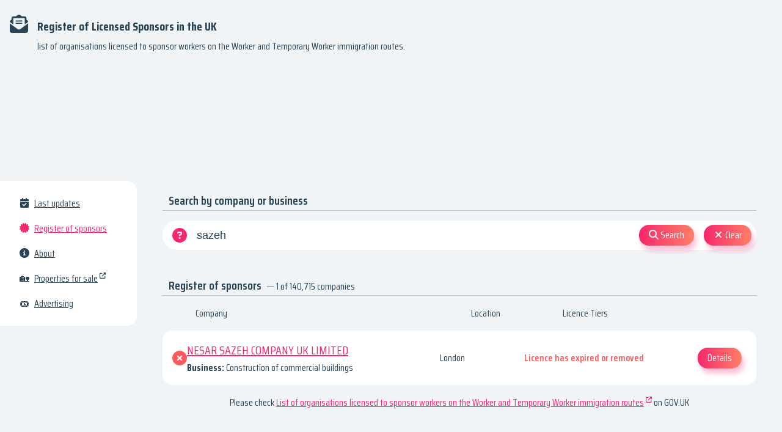

--- FILE ---
content_type: text/html; charset=utf-8
request_url: https://licensed-sponsors-uk.com/sponsors/sazeh
body_size: 8992
content:
<!DOCTYPE html>
<html lang="en">
<head>
    <meta charset="UTF-8" />
    <meta name="viewport" content="width=device-width, initial-scale=1" />
    <style>
        svg {
            width: 16px;
            height: 16px;
        }
    </style>
    <style>@charset "UTF-8";
.acAlignTextCenter{text-align:center}.acFontSizeSuperLarge{font-size:2.25em}.acFontSizeMegaLarge{font-size:1.5em}.acFontSizeExtraLarge{font-size:1.25em}.acFontSizeLarge{font-size:1.125em}.acFontSizeNominal{font-size:1em}.acFontSizeSmall{font-size:.875em}.acFontSizeExtraSmall{font-size:.65em}.acFontSizeMegaSmall{font-size:.5em}.acFontSizeSuperSmall{font-size:.25em}.acBoxPadding{display:block;height:1em}@media(min-width:768px) and (max-width:991px){.acBoxPadding{height:2em}}@media(min-width:992px){.acBoxPadding{height:2.625em}}.acButton,.acButtonTextOnly,.acButtonSecondary,.acButtonPrimary{display:inline-block;box-sizing:border-box;height:2.125em;line-height:2.125em;padding:0 1em;font-size:1em;border-radius:1em;border:none;outline:none;cursor:pointer}.acButton--large{height:2.5em;padding:0 .75em;line-height:2.5em;font-size:1.125em}.acButtonPrimary{background-image:linear-gradient(90deg,#f7276c 0%,#ff8068 100%);color:#fff;box-shadow:.25em .5em .5em rgba(247,39,108,.3);text-decoration:none}.acButtonPrimary:hover{color:#fff;background-image:linear-gradient(90deg,rgb(248.6,82.2,137.4)0%,rgb(255,153.4,134.2)100%)}.acButtonPrimary:active{transform:translateY(0.1em);color:#fff;background-image:linear-gradient(90deg,rgb(247.8,60.6,122.7)0%,rgb(255,140.7,119.1)100%);box-shadow:.125em .25em .25em rgba(247,39,108,.3)}.acButtonPrimary:disabled{color:#fff;background-image:linear-gradient(90deg,rgb(252.6,190.2,210.9)0%,rgb(255,216.9,209.7)100%)}.acButtonSecondary{background-color:#f3f3f3;color:#274355}.acButtonSecondary:hover{color:#274355;background-color:hsl(0,0%,90.5294117647%)}.acButtonSecondary:active{color:#274355;background-color:rgb(218.7,218.7,218.7)}.acButtonSecondary:disabled{color:rgb(190.2,198.6,204);background-color:rgb(251.4,251.4,251.4)}.acButtonTextOnly{color:#0082b0;background-color:rgba(0,0,0,0)}.acButtonTextOnly:hover{color:#0082b0;background-color:rgba(0,0,0,.05)}.acButtonTextOnly:active{color:#0082b0;background-color:rgba(0,0,0,.1)}.acButtonTextOnly:disabled{color:rgb(178.5,217.5,231.3);background-color:rgba(0,0,0,0)}.acTitle{border-bottom:.0625em solid rgb(190.2,198.6,204);margin-bottom:1em}.acTitle .acTitle__title{display:inline-block;font-weight:600;font-size:1.25em;margin-left:.5em}.acTitle .acTitle__subTitle{display:inline-block;margin-left:.5em}html,body{font-family:"Saira Condensed",sans-serif;font-size:16px;background-color:#f0f4f7;padding:0;margin:0;height:100%;color:#274355;-webkit-tap-highlight-color:rgba(0,0,0,0)}@media(max-width:460px){html,body{font-size:4vw}}input{color:#274355;outline:none;border:none;user-select:none}button{font-family:"Saira Condensed",sans-serif}a{color:#f7276c}a:hover{color:#fe6a9b}*:focus{outline:none !important;user-select:none}ul,li{padding:0;margin:0}li{list-style-type:none}h3{margin:0}#react-app{height:100%}svg{width:1em !important;height:1em !important}.Application{display:flex;flex-wrap:nowrap;flex-direction:column;align-content:stretch;height:100%}.Application__body{flex:1}@media(min-width:992px){.Application__bodyContent{display:flex;flex-wrap:nowrap}}@media(min-width:992px){.Application__menu{width:14em}}.Application__content{padding:1em 1em}@media(min-width:768px) and (max-width:991px){.Application__content{padding:1em 2em}}@media(min-width:992px){.Application__content{flex:1;padding:1em 2.625em}}.Advertising__ads{display:flex;flex-direction:column;gap:2em}.Legal ul{margin-left:2em}.Legal ul li{list-style-type:disc}.AdRotation.AdvMultiplex{margin:1em 0}@media(min-width:768px){.AdRotation.AdvMultiplex{margin:1em 1em}}.AdRotation.AdvHorizontal{margin:.5em 0}@media(min-width:768px){.AdRotation.AdvHorizontal{margin:1em 1em}}.Header{box-sizing:border-box;padding:1em 1em}.Header__title{font-size:1.25em}.Header__title .InternalLink{text-decoration:none;color:#274355}.Header__icon{font-size:1.5em;margin-right:.5em}.Header__subtitle{padding-left:2.8rem}@media(max-width:767px){.Header__subtitle{padding-left:0}}.InternalLink__icon{padding-right:.5em}.MainMenu{max-width:100%;background-color:#fff;padding:1em 1em}@media(min-width:992px){.MainMenu{border-radius:0 1em 1em 0}}.MainMenu__items{display:flex;flex-wrap:wrap}@media(min-width:992px){.MainMenu__items{display:block}}.Updates__notFound{display:flex;align-items:center;align-content:center;justify-content:center;margin-top:1em}.Updates__more{text-align:center}.Sponsors__notFound{display:flex;align-items:center;align-content:center;justify-content:center;margin-top:1em}.Sponsors__more{margin-top:1em;text-align:center}.Footer{box-sizing:border-box;margin-top:2em;padding:2em 2em;background-color:#274355}@media(min-width:768px){.Footer{display:flex;flex-wrap:nowrap;flex-direction:row-reverse}}.Footer__copy{text-align:center}@media(min-width:768px){.Footer__copy{text-align:right}}.Footer__links{flex:1}.Footer__list{display:flex;flex-wrap:wrap;justify-content:center}@media(min-width:768px){.Footer__list{justify-content:flex-end}}.Footer__list li{margin:0 1em .5em}@media(min-width:768px){.Footer__list li{justify-content:flex-end;margin:0 0 .5em 1em}}.Footer .Block{background-color:unset;color:#f0f4f7;margin:0}.Footer .InternalLink,.Footer .ExternalLink{color:#f0f4f7}.Footer .InternalLink:hover,.Footer .ExternalLink:hover{color:#f7276c}.ExternalLink__icon{padding-right:.5em}.ExternalLink__externalIcon{vertical-align:top;font-size:.65em;padding-left:.25em}.MainMenuItem{display:flex;flex-wrap:nowrap;padding:.5em 1em;color:#274355}.MainMenuItem__icon{padding-right:.5em}.MainMenuItem__link{color:#274355}.MainMenuItem__link:hover{color:#f7276c}.MainMenuItem--active,.MainMenuItem--active .MainMenuItem__link{color:#f7276c}.MainMenuItem.support{background-color:#00cfdd;border-radius:1em}.MainMenuItem.support a{color:#fff}.CookieConfirmation{position:fixed;width:100%;box-sizing:border-box;font-size:1.125em;background-image:linear-gradient(90deg,#f7276c 0%,#ff8068 100%);padding:1em 1em;color:#fff;text-align:center;box-shadow:0 0 3em #274355}.CookieConfirmation a,.CookieConfirmation a:hover{color:#fff}.CookieConfirmation .StatusLink,.CookieConfirmation .StatusLink:hover{color:#fff}.CookieConfirmation__banner{height:160px;position:sticky;bottom:0}.Loading .StatusText__icon{animation:Loading-animation-steps 2s steps(8)infinite}@keyframes Loading-animation-steps{0%{transform:rotate(0)}100%{transform:rotate(360deg)}}.IconButton{cursor:pointer}.IconButton__icon+.IconButton__text{margin-left:.25em}.Block{background-color:#fff;padding:1em 1em;border-radius:1em;margin:0 0 1em 0}@media(min-width:768px){.Block{margin:0 1em 1em}.Block--wide{margin:0 0 1em 0}}.Block__title{font-size:1.125em;font-weight:500}.Block__icon{margin-right:.25em}.acFontSizeExtraLarge,.StatusText__header{font-size:1.25em}.StatusText--good{color:#36cd82}.StatusText--info{color:#fe6a9b}.StatusText--neitral{color:#00cfdd}.StatusText--error{color:#ff5b5c}.StatusText__header{display:flex;align-items:center;align-content:center;justify-content:center}@media(min-width:768px){.StatusText__icon{display:flex;align-items:center;align-content:center;justify-content:center}}.StatusText__icon svg{font-size:1.125em}.StatusText__title{margin-left:.5em}.StatusText__text{text-align:center;margin-top:1em;font-size:1.125em}.acButton,.acButtonTextOnly,.acButtonSecondary,.acButtonPrimary,.SearchInput__button button{display:inline-block;box-sizing:border-box;height:2.125em;line-height:2.125em;padding:0 1em;font-size:1em;border-radius:1em;border:none;outline:none;cursor:pointer}.acButtonPrimary,.SearchInput__button button{background-image:linear-gradient(90deg,#f7276c 0%,#ff8068 100%);color:#fff;box-shadow:.25em .5em .5em rgba(247,39,108,.3);text-decoration:none}.acButtonPrimary:hover,.SearchInput__button button:hover{color:#fff;background-image:linear-gradient(90deg,rgb(248.6,82.2,137.4)0%,rgb(255,153.4,134.2)100%)}.acButtonPrimary:active,.SearchInput__button button:active{transform:translateY(0.1em);color:#fff;background-image:linear-gradient(90deg,rgb(247.8,60.6,122.7)0%,rgb(255,140.7,119.1)100%);box-shadow:.125em .25em .25em rgba(247,39,108,.3)}.acButtonPrimary:disabled,.SearchInput__button button:disabled{color:#fff;background-image:linear-gradient(90deg,rgb(252.6,190.2,210.9)0%,rgb(255,216.9,209.7)100%)}.SearchInput{display:flex;flex-wrap:nowrap;height:3em;background-color:#fff;border-radius:2em;padding-left:1em}.SearchInput__icon{display:none;color:#f7276c;padding-right:1em}@media(min-width:768px){.SearchInput__icon{display:flex;align-items:center;align-content:center;justify-content:center}}.SearchInput__icon svg{font-size:1.5rem}.SearchInput__input{flex:1;display:block;box-sizing:border-box;padding:0;min-width:0;font-size:1.1em;border-radius:1em}.SearchInput__button{display:flex;align-items:center;align-content:center;justify-content:center;padding:0 .5em}@media(max-width:460px){.SearchInput__buttonText{display:none}}.SearchInput__buttonReset .SearchInput__buttonText{display:none}@media(min-width:768px){.SearchInput__buttonReset .SearchInput__buttonText{display:inline}}.StatusLink{text-decoration:underline;color:#f7276c;cursor:pointer}.StatusLink:hover{color:#ff8068}.Details__status .StatusSubText__header{font-size:1.5em}.Details .SponsorsTableItem__title .CompanySicList{display:none}.AdvCookieConfirmationBanner{margin:0;max-height:160px;height:160px}.AdvUpdatesMiddleHorizontal{margin:.5em 0}@media(min-width:768px){.AdvUpdatesMiddleHorizontal{margin:1em 1em}}.SponsorsTable__head{display:flex;flex-wrap:nowrap;padding:0 1em}.SponsorsTable__icon{width:2.4em}.SponsorsTable__company{flex:6}.SponsorsTable__location{display:none}@media(min-width:768px){.SponsorsTable__location{display:flex;flex:2}}.SponsorsTable__tiers{flex:4}.SponsorsTable__actions{display:none}@media(min-width:768px){.SponsorsTable__actions{display:block}}.AlphabetSearch{display:flex;flex-wrap:wrap}.AlphabetSearch .CompanySearchLink{flex:1 0 5%;font-size:1.25em;text-align:center}.PopularSearch{display:flex;flex-wrap:wrap}.PopularSearch .CompanySearchLink{flex:0 0 25%;font-size:1.125em;text-align:center}@media(min-width:768px){.PopularSearch .CompanySearchLink{flex:0 0 20%}}.UpdateItem .CompanyDetailsLink{color:#274355}.UpdateItem .CompanyDetailsLink:hover{color:#f7276c}@media(min-width:768px){.UpdateItem__block{display:flex;flex-wrap:nowrap}.UpdateItem__block .Block{flex:1}}.UpdateItem__block .Block--added{color:#36cd82}.UpdateItem__block .Block--updated{color:#00cfdd}.UpdateItem__block .Block--removed{color:#ff5b5c}.Modal{display:flex;align-items:center;align-content:center;justify-content:center;position:absolute;top:0;left:0;width:100%;height:100%}.Modal__shadow{position:fixed;top:0;left:0;width:100%;height:100%;background-color:#274355;opacity:.85}.Modal__window{display:flex;flex-wrap:nowrap;flex-direction:column;position:fixed;box-sizing:border-box;width:calc(100% - 2em);height:calc(100% - 2em);background-color:#fff;border-radius:1em;overflow:hidden}@media(min-width:768px){.Modal__window{width:46em;height:36em;max-height:calc(100% - 2em)}}.Modal__header{display:flex;align-items:center;align-content:center;justify-content:center;background-image:linear-gradient(90deg,#f7276c 0%,#ff8068 100%);padding:.5em 1em;font-size:1.25em;color:#fff}.Modal__headerIcon{margin-right:.5em}.Modal__body{flex:1;padding:1em .5em;margin:0 .25em;overflow:auto;overflow-y:scroll}.Modal__body::-webkit-scrollbar{-webkit-appearance:none;width:.4em}.Modal__body::-webkit-scrollbar-thumb{border-radius:.2em;background-color:rgb(190.2,198.6,204)}.Modal__footer{display:flex;align-items:center;align-content:center;justify-content:center;padding:.5em 1em;font-size:1.25em;color:#fff;border-top:.0625em solid rgb(222.6,226.8,229.5)}.Modal__footer .IconButton{margin:0 1em}.AdvSponsorsMiddleResults{margin:.5em 0}@media(min-width:768px){.AdvSponsorsMiddleResults{margin:1em 1em}}.AdvDummy{display:flex;align-items:center;align-content:center;justify-content:center;box-sizing:border-box;border:2px dashed red;color:red;width:100%}.acFontSizeExtraLarge,.StatusSubText__header{font-size:1.25em}.StatusSubText__header{display:flex;align-items:center;align-content:center;justify-content:center}.StatusSubText--good .StatusSubText__body{color:#36cd82}.StatusSubText--info .StatusSubText__body{color:#fe6a9b}.StatusSubText--neitral .StatusSubText__body{color:#00cfdd}.StatusSubText--error .StatusSubText__body{color:#ff5b5c}.StatusSubText__body{display:flex;align-items:center;align-content:center;justify-content:center;margin-top:1em}@media(min-width:768px){.StatusSubText__icon{display:flex;align-items:center;align-content:center;justify-content:center}}.StatusSubText__icon svg{font-size:1.125em}.StatusSubText__title{font-size:1.125em;margin-left:.5em}.StatusSubText__text{margin-left:.5em;font-size:1.125em}.UnsubscriptionForm__body{text-align:center;margin-bottom:1em}.UnsubscriptionForm__about{margin-bottom:.5em}.UnsubscriptionForm__emailInput{font-size:1.125em;border:.0625em solid rgb(190.2,198.6,204);border-radius:1em;text-align:center;box-sizing:border-box;margin:.25em .5em;padding:.25em 0;max-width:20em;width:calc(100% - 1em)}.UnsubscriptionForm__submit{margin-top:1em;text-align:center}.UnsubscriptionForm .ErrorStatus{background-color:#ff5b5c;color:#fff;padding:.5em .5em;margin-bottom:.5em;border-radius:1em}.SubscriptionForm__body{text-align:center;margin-bottom:1em}.SubscriptionForm__about{margin-bottom:.5em}.SubscriptionForm__agreement{margin-top:.5em;font-size:1.125em;text-align:center}.SubscriptionForm__emailInput{font-size:1.125em;border:.0625em solid rgb(190.2,198.6,204);border-radius:1em;text-align:center;box-sizing:border-box;margin:.25em .5em;padding:.25em 0;max-width:20em;width:calc(100% - 1em)}.SubscriptionForm .ErrorStatus{background-color:#ff5b5c;color:#fff;padding:.5em .5em;margin-bottom:.5em;border-radius:1em}.CompanySicList{display:block}ul.CompanySicList{line-height:2.25em}ul.CompanySicList a{color:#0082b0}.CompanySicList_business{font-weight:bold}.CompanyLinks{display:flex;justify-content:space-between;line-height:2.25em}@media(max-width:767px){.CompanyLinks{display:block}}.CompanyLinks a{color:#0082b0}.CompanyLinks .Block{display:flex;flex-direction:column;width:calc(50% - 3em)}@media(max-width:767px){.CompanyLinks .Block{width:calc(100% - 2em)}}.SponsorsTableItem{display:flex;align-items:center;box-sizing:border-box;background-color:#fff;padding:1em 1em;margin-top:1em;border-radius:1em;gap:1em}@media(max-width:767px){.SponsorsTableItem{gap:.5em}}.SponsorsTableItem__icon{color:#36cd82}@media(min-width:768px){.SponsorsTableItem__icon{display:flex;align-items:center;align-content:center;justify-content:center}}.SponsorsTableItem__icon svg{font-size:1.5rem}.SponsorsTableItem--deleted .SponsorsTableItem__icon,.SponsorsTableItem--deleted .SponsorsTableItem__tiers{color:#ff5b5c;font-weight:600}.SponsorsTableItem__title{flex:6;font-size:1.25em}.SponsorsTableItem__title .CompanySicList{font-size:.8em}.SponsorsTableItem__location{display:none}@media(min-width:768px){.SponsorsTableItem__location{display:flex;flex:2}}.SponsorsTableItem__tiers{flex:4}.SponsorsTableItem__actions{display:none}@media(min-width:768px){.SponsorsTableItem__actions{display:flex;align-items:center;align-content:center;justify-content:center;padding:0 .5em}}.SponsorsTableItem__buttonText{display:none}@media(min-width:768px){.SponsorsTableItem__buttonText{display:inline}}.Captcha{background-color:#f0f4f7;padding:1em 1em;border-radius:1em}.Captcha__message{text-align:center}.Captcha__body{display:flex;align-items:center;align-content:center;justify-content:center;margin-bottom:.25em}.Captcha__reload,.Captcha__image,.Captcha__input{padding:0 .25em;box-sizing:border-box}.Captcha__reload{display:flex;align-items:center}.Captcha__image{opacity:.1;transition:opacity .1s;font-size:.65em}.Captcha__image--loaded{opacity:1}.Captcha__image img{object-fit:contain;width:7.5em;height:5em;border-radius:1em;border:.0625em solid rgb(190.2,198.6,204)}.Captcha--loaded .Captcha__image{opacity:1}.Captcha__input{display:flex;align-items:center;align-content:center;justify-content:center;flex-direction:column}.Captcha__inputElem{font-size:1.125em;box-sizing:border-box;padding:.4444444444em .2222222222em;max-width:100%;border-radius:.8888888889em;text-align:center}.Captcha__reload .IconButton__icon svg{animation:Captcha-animation-steps 2s infinite;animation-fill-mode:both}.Captcha--loaded .Captcha__reload .IconButton__icon svg{animation:none}@keyframes Captcha-animation-steps{0%{transform:rotate(0)}100%{transform:rotate(360deg)}}.HistoryTable__head{display:flex;flex-wrap:nowrap;padding:0 1em}@media(max-width:767px){.HistoryTable__head{display:none}}.HistoryTable__icon{width:2.4em}.HistoryTable__date{flex:2}.HistoryTable__event{flex:4}.HistoryTable__location{flex:2}.HistoryTable__tiers{flex:4}.CompanyList{line-height:200%}.CompanyList__more{cursor:pointer}.CompanyList__more:hover{color:#f7276c}.HistoryTableItem{display:flex;align-items:center;box-sizing:border-box;background-color:#fff;padding:1em 1em;margin-top:1em;border-radius:1em}@media(max-width:767px){.HistoryTableItem{flex-wrap:wrap}}.HistoryTableItem__icon{padding-right:1em}@media(min-width:768px){.HistoryTableItem__icon{display:flex;align-items:center;align-content:center;justify-content:center}}.HistoryTableItem__icon svg{font-size:1.5rem}.HistoryTableItem__icon--none{color:#fe6a9b}.HistoryTableItem__icon--added{color:#36cd82}.HistoryTableItem__icon--updated{color:#00cfdd}.HistoryTableItem__icon--removed{color:#ff5b5c}.HistoryTableItem--deleted .HistoryTableItem__icon,.HistoryTableItem--deleted .HistoryTableItem__tiers{color:#ff5b5c;font-weight:600}.HistoryTableItem__date{flex:2}@media(max-width:767px){.HistoryTableItem__date{flex:none;width:calc(100% - 50px)}.HistoryTableItem__date br{content:""}.HistoryTableItem__date br::before{content:" at "}}.HistoryTableItem__event{flex:4}@media(max-width:767px){.HistoryTableItem__event{flex:none;width:100%}.HistoryTableItem__event::before{content:"Event:";display:inline-block;font-weight:bold;margin-right:.5em;margin-top:.5em}}.HistoryTableItem__location{flex:2}@media(max-width:767px){.HistoryTableItem__location{flex:none;width:100%}.HistoryTableItem__location::before{content:"Location:";display:inline-block;font-weight:bold;margin-right:.5em;margin-top:.5em}}.HistoryTableItem__tiers{flex:4;margin-left:.5em}@media(max-width:767px){.HistoryTableItem__tiers{margin-left:0;flex:none;width:100%}.HistoryTableItem__tiers::before{content:"Licence Tiers:";display:inline-block;font-weight:bold;margin-right:.5em;margin-top:.5em}}.HistoryTableItem__buttonText{display:none}@media(min-width:768px){.HistoryTableItem__buttonText{display:inline}}</style>
    <link
        href="https://fonts.googleapis.com/css2?family=Saira+Condensed:wght@100;200;300;400;500;600;700;800;900&display=swap"
        rel="stylesheet"
        media="none"
        onload="if (media !== 'all') {media = 'all';}"
    />
    <link rel="icon" type="image/png" sizes="64x64" href="/favicon.png?hash=38q1j7gphk4q" />
    <title data-react-helmet="true">NESAR SAZEH COMPANY UK LIMITED - Register of Licensed Sponsors in the UK</title>
    <meta data-react-helmet="true" name="description" content="NESAR SAZEH COMPANY UK LIMITED. List of organisations in the UK licensed to sponsor workers on the Worker and Temporary Worker immigration routes."/>
    
    <script async src="https://pagead2.googlesyndication.com/pagead/js/adsbygoogle.js?client=ca-pub-5068958586740578" crossorigin="anonymous"></script>
    <script src="/js/config.js?hash=4j1j7iebld6"></script>
</head>
<body>
    <script>window.__APP_STATE__ = {"system":{"render":"server","env":"production"},"app":{"client":{"searchBot":"UnknownBot"},"company":{"history":null},"updates":{"updatesId":null,"list":null},"sponsors":{"foundCount":1,"fullCount":null,"companies":[{"company":"NESAR SAZEH COMPANY UK LIMITED","city":"London","county":"","tiers":[],"sic":["41201"],"isDeleted":true}]}}};</script><div id="react-app"><div class="Application"><div class="Application__header"><header class="Header"><div class="Header__title"><a class="InternalLink " href="/"><span class="Header__icon"><svg aria-hidden="true" focusable="false" data-prefix="fas" data-icon="envelope-open-text" class="svg-inline--fa fa-envelope-open-text " role="img" xmlns="http://www.w3.org/2000/svg" viewBox="0 0 512 512"><path fill="currentColor" d="M215.4 96H144 107.8 96v8.8V144v40.4 89L.2 202.5c1.6-18.1 10.9-34.9 25.7-45.8L48 140.3V96c0-26.5 21.5-48 48-48h76.6l49.9-36.9C232.2 3.9 243.9 0 256 0s23.8 3.9 33.5 11L339.4 48H416c26.5 0 48 21.5 48 48v44.3l22.1 16.4c14.8 10.9 24.1 27.7 25.7 45.8L416 273.4v-89V144 104.8 96H404.2 368 296.6 215.4zM0 448V242.1L217.6 403.3c11.1 8.2 24.6 12.7 38.4 12.7s27.3-4.4 38.4-12.7L512 242.1V448v0c0 35.3-28.7 64-64 64H64c-35.3 0-64-28.7-64-64v0zM176 160H336c8.8 0 16 7.2 16 16s-7.2 16-16 16H176c-8.8 0-16-7.2-16-16s7.2-16 16-16zm0 64H336c8.8 0 16 7.2 16 16s-7.2 16-16 16H176c-8.8 0-16-7.2-16-16s7.2-16 16-16z"></path></svg></span><b>Register of Licensed Sponsors in the UK</b></a></div><div class="Header__subtitle">list of organisations licensed to sponsor workers on the Worker and Temporary Worker immigration routes.</div></header></div><div class="AdRotation AdvHorizontal"><div class="AdvHorizontal" aling="center"><ins class="adsbygoogle" style="display:block;height:160px;text-align:center" data-ad-client="ca-pub-5068958586740578" data-ad-slot="3118615528" data-full-width-responsive="true"></ins></div></div><div class="Application__body"><div class="Application__bodyContent"><div class="Application__menu"><div class="MainMenu"><ul class="MainMenu__items"><li class="MainMenuItem  "><span class="MainMenuItem__icon"><svg aria-hidden="true" focusable="false" data-prefix="fas" data-icon="calendar-check" class="svg-inline--fa fa-calendar-check " role="img" xmlns="http://www.w3.org/2000/svg" viewBox="0 0 448 512"><path fill="currentColor" d="M128 0c17.7 0 32 14.3 32 32V64H288V32c0-17.7 14.3-32 32-32s32 14.3 32 32V64h48c26.5 0 48 21.5 48 48v48H0V112C0 85.5 21.5 64 48 64H96V32c0-17.7 14.3-32 32-32zM0 192H448V464c0 26.5-21.5 48-48 48H48c-26.5 0-48-21.5-48-48V192zM329 305c9.4-9.4 9.4-24.6 0-33.9s-24.6-9.4-33.9 0l-95 95-47-47c-9.4-9.4-24.6-9.4-33.9 0s-9.4 24.6 0 33.9l64 64c9.4 9.4 24.6 9.4 33.9 0L329 305z"></path></svg></span><a class="MainMenuItem__link" href="/">Last updates</a></li><li class="MainMenuItem MainMenuItem--active "><span class="MainMenuItem__icon"><svg aria-hidden="true" focusable="false" data-prefix="fas" data-icon="certificate" class="svg-inline--fa fa-certificate " role="img" xmlns="http://www.w3.org/2000/svg" viewBox="0 0 512 512"><path fill="currentColor" d="M211 7.3C205 1 196-1.4 187.6 .8s-14.9 8.9-17.1 17.3L154.7 80.6l-62-17.5c-8.4-2.4-17.4 0-23.5 6.1s-8.5 15.1-6.1 23.5l17.5 62L18.1 170.6c-8.4 2.1-15 8.7-17.3 17.1S1 205 7.3 211l46.2 45L7.3 301C1 307-1.4 316 .8 324.4s8.9 14.9 17.3 17.1l62.5 15.8-17.5 62c-2.4 8.4 0 17.4 6.1 23.5s15.1 8.5 23.5 6.1l62-17.5 15.8 62.5c2.1 8.4 8.7 15 17.1 17.3s17.3-.2 23.4-6.4l45-46.2 45 46.2c6.1 6.2 15 8.7 23.4 6.4s14.9-8.9 17.1-17.3l15.8-62.5 62 17.5c8.4 2.4 17.4 0 23.5-6.1s8.5-15.1 6.1-23.5l-17.5-62 62.5-15.8c8.4-2.1 15-8.7 17.3-17.1s-.2-17.3-6.4-23.4l-46.2-45 46.2-45c6.2-6.1 8.7-15 6.4-23.4s-8.9-14.9-17.3-17.1l-62.5-15.8 17.5-62c2.4-8.4 0-17.4-6.1-23.5s-15.1-8.5-23.5-6.1l-62 17.5L341.4 18.1c-2.1-8.4-8.7-15-17.1-17.3S307 1 301 7.3L256 53.5 211 7.3z"></path></svg></span><a class="MainMenuItem__link" href="/sponsors">Register of sponsors</a></li><li class="MainMenuItem  "><span class="MainMenuItem__icon"><svg aria-hidden="true" focusable="false" data-prefix="fas" data-icon="circle-info" class="svg-inline--fa fa-circle-info " role="img" xmlns="http://www.w3.org/2000/svg" viewBox="0 0 512 512"><path fill="currentColor" d="M256 512c141.4 0 256-114.6 256-256S397.4 0 256 0S0 114.6 0 256S114.6 512 256 512zM216 336h24V272H216c-13.3 0-24-10.7-24-24s10.7-24 24-24h48c13.3 0 24 10.7 24 24v88h8c13.3 0 24 10.7 24 24s-10.7 24-24 24H216c-13.3 0-24-10.7-24-24s10.7-24 24-24zm40-144c-17.7 0-32-14.3-32-32s14.3-32 32-32s32 14.3 32 32s-14.3 32-32 32z"></path></svg></span><a class="MainMenuItem__link" href="/about">About</a></li><li class="MainMenuItem  househub"><span class="MainMenuItem__icon">🏡</span><a class="ExternalLink MainMenuItem__link" href="https://househub.uk/?ref=lsu" target="_blank" rel="noreferrer noopener nofollow"><span>Properties for sale</span><span class="ExternalLink__externalIcon"><svg aria-hidden="true" focusable="false" data-prefix="fas" data-icon="up-right-from-square" class="svg-inline--fa fa-up-right-from-square " role="img" xmlns="http://www.w3.org/2000/svg" viewBox="0 0 512 512"><path fill="currentColor" d="M352 0c-12.9 0-24.6 7.8-29.6 19.8s-2.2 25.7 6.9 34.9L370.7 96 201.4 265.4c-12.5 12.5-12.5 32.8 0 45.3s32.8 12.5 45.3 0L416 141.3l41.4 41.4c9.2 9.2 22.9 11.9 34.9 6.9s19.8-16.6 19.8-29.6V32c0-17.7-14.3-32-32-32H352zM80 32C35.8 32 0 67.8 0 112V432c0 44.2 35.8 80 80 80H400c44.2 0 80-35.8 80-80V320c0-17.7-14.3-32-32-32s-32 14.3-32 32V432c0 8.8-7.2 16-16 16H80c-8.8 0-16-7.2-16-16V112c0-8.8 7.2-16 16-16H192c17.7 0 32-14.3 32-32s-14.3-32-32-32H80z"></path></svg></span></a></li><li class="MainMenuItem  advertising"><span class="MainMenuItem__icon">🎟</span><a class="MainMenuItem__link" href="/advertising">Advertising</a></li></ul></div></div><div class="Application__content"><div class="Sponsors"><div class="acTitle "><span class="acTitle__title">Search by company or business</span></div><form class="SearchInput"><div class="SearchInput__icon"><svg aria-hidden="true" focusable="false" data-prefix="fas" data-icon="circle-question" class="svg-inline--fa fa-circle-question " role="img" xmlns="http://www.w3.org/2000/svg" viewBox="0 0 512 512"><path fill="currentColor" d="M256 512c141.4 0 256-114.6 256-256S397.4 0 256 0S0 114.6 0 256S114.6 512 256 512zM169.8 165.3c7.9-22.3 29.1-37.3 52.8-37.3h58.3c34.9 0 63.1 28.3 63.1 63.1c0 22.6-12.1 43.5-31.7 54.8L280 264.4c-.2 13-10.9 23.6-24 23.6c-13.3 0-24-10.7-24-24V250.5c0-8.6 4.6-16.5 12.1-20.8l44.3-25.4c4.7-2.7 7.6-7.7 7.6-13.1c0-8.4-6.8-15.1-15.1-15.1H222.6c-3.4 0-6.4 2.1-7.5 5.3l-.4 1.2c-4.4 12.5-18.2 19-30.6 14.6s-19-18.2-14.6-30.6l.4-1.2zM288 352c0 17.7-14.3 32-32 32s-32-14.3-32-32s14.3-32 32-32s32 14.3 32 32z"></path></svg></div><input class="SearchInput__input" type="text" placeholder="Enter company name ..." value=""/><div class="SearchInput__button"><button type="submit"><svg aria-hidden="true" focusable="false" data-prefix="fas" data-icon="magnifying-glass" class="svg-inline--fa fa-magnifying-glass " role="img" xmlns="http://www.w3.org/2000/svg" viewBox="0 0 512 512"><path fill="currentColor" d="M416 208c0 45.9-14.9 88.3-40 122.7L502.6 457.4c12.5 12.5 12.5 32.8 0 45.3s-32.8 12.5-45.3 0L330.7 376c-34.4 25.2-76.8 40-122.7 40C93.1 416 0 322.9 0 208S93.1 0 208 0S416 93.1 416 208zM208 352c79.5 0 144-64.5 144-144s-64.5-144-144-144S64 128.5 64 208s64.5 144 144 144z"></path></svg><span class="SearchInput__buttonText"> Search</span></button></div><div class="SearchInput__button SearchInput__buttonReset"><button type="reset"><svg aria-hidden="true" focusable="false" data-prefix="fas" data-icon="xmark" class="svg-inline--fa fa-xmark " role="img" xmlns="http://www.w3.org/2000/svg" viewBox="0 0 320 512"><path fill="currentColor" d="M310.6 150.6c12.5-12.5 12.5-32.8 0-45.3s-32.8-12.5-45.3 0L160 210.7 54.6 105.4c-12.5-12.5-32.8-12.5-45.3 0s-12.5 32.8 0 45.3L114.7 256 9.4 361.4c-12.5 12.5-12.5 32.8 0 45.3s32.8 12.5 45.3 0L160 301.3 265.4 406.6c12.5 12.5 32.8 12.5 45.3 0s12.5-32.8 0-45.3L205.3 256 310.6 150.6z"></path></svg><span class="SearchInput__buttonText"> Clear</span></button></div></form><div class="acBoxPadding"></div><div class="acTitle "><span class="acTitle__title">Register of sponsors</span></div><div class="SponsorsTable"><div class="SponsorsTable__head"><div class="SponsorsTable__icon"></div><div class="SponsorsTable__company">Company</div><div class="SponsorsTable__location">Location</div><div class="SponsorsTable__tiers">Licence Tiers</div><div class="SponsorsTable__actions"></div></div><div class="SponsorsTable__body"><div class="SponsorsTableItem SponsorsTableItem--deleted"><div class="SponsorsTableItem__icon"><svg aria-hidden="true" focusable="false" data-prefix="fas" data-icon="circle-xmark" class="svg-inline--fa fa-circle-xmark " role="img" xmlns="http://www.w3.org/2000/svg" viewBox="0 0 512 512"><path fill="currentColor" d="M256 512c141.4 0 256-114.6 256-256S397.4 0 256 0S0 114.6 0 256S114.6 512 256 512zM175 175c9.4-9.4 24.6-9.4 33.9 0l47 47 47-47c9.4-9.4 24.6-9.4 33.9 0s9.4 24.6 0 33.9l-47 47 47 47c9.4 9.4 9.4 24.6 0 33.9s-24.6 9.4-33.9 0l-47-47-47 47c-9.4 9.4-24.6 9.4-33.9 0s-9.4-24.6 0-33.9l47-47-47-47c-9.4-9.4-9.4-24.6 0-33.9z"></path></svg></div><div class="SponsorsTableItem__title"><a class="CompanyDetailsLink" href="/details/NESAR SAZEH COMPANY UK LIMITED"><span>NESAR SAZEH COMPANY UK LIMITED</span></a><span class="CompanySicList"><span class="CompanySicList_business">Business:</span> <!-- -->Construction of commercial buildings</span></div><div class="SponsorsTableItem__location">London</div><div class="SponsorsTableItem__tiers">Licence has expired or removed</div><div class="SponsorsTableItem__actions"><a class="CompanyDetailsLink acButtonPrimary" href="/details/NESAR SAZEH COMPANY UK LIMITED"><span>Details</span></a></div></div></div></div><div class="Sponsors__notFound"><div>Please check <a class="ExternalLink " href="https://www.gov.uk/government/publications/register-of-licensed-sponsors-workers" target="_blank" rel="noreferrer noopener nofollow"><span>List of organisations licensed to sponsor workers on the Worker and Temporary Worker immigration routes</span><span class="ExternalLink__externalIcon"><svg aria-hidden="true" focusable="false" data-prefix="fas" data-icon="up-right-from-square" class="svg-inline--fa fa-up-right-from-square " role="img" xmlns="http://www.w3.org/2000/svg" viewBox="0 0 512 512"><path fill="currentColor" d="M352 0c-12.9 0-24.6 7.8-29.6 19.8s-2.2 25.7 6.9 34.9L370.7 96 201.4 265.4c-12.5 12.5-12.5 32.8 0 45.3s32.8 12.5 45.3 0L416 141.3l41.4 41.4c9.2 9.2 22.9 11.9 34.9 6.9s19.8-16.6 19.8-29.6V32c0-17.7-14.3-32-32-32H352zM80 32C35.8 32 0 67.8 0 112V432c0 44.2 35.8 80 80 80H400c44.2 0 80-35.8 80-80V320c0-17.7-14.3-32-32-32s-32 14.3-32 32V432c0 8.8-7.2 16-16 16H80c-8.8 0-16-7.2-16-16V112c0-8.8 7.2-16 16-16H192c17.7 0 32-14.3 32-32s-14.3-32-32-32H80z"></path></svg></span></a> on GOV.UK</div></div><div class="acBoxPadding"></div></div></div></div></div><div class="Application__footer"><div class="AdRotation AdvMultiplex"><div class="AdvMultiplex" aling="center"><ins class="adsbygoogle" style="display:block;text-align:center" data-ad-format="autorelaxed" data-ad-client="ca-pub-5068958586740578" data-ad-slot="9383521417" data-matched-content-rows-num="3,1" data-matched-content-columns-num="1,5" data-matched-content-ui-type="image_stacked,image_stacked"></ins></div></div><footer class="Footer"><div class="Block Footer__links"><ul class="Footer__list"><li><a class="InternalLink " href="/legal/terms"><span class="InternalLink__icon"><svg aria-hidden="true" focusable="false" data-prefix="fas" data-icon="book" class="svg-inline--fa fa-book " role="img" xmlns="http://www.w3.org/2000/svg" viewBox="0 0 448 512"><path fill="currentColor" d="M96 0C43 0 0 43 0 96V416c0 53 43 96 96 96H384h32c17.7 0 32-14.3 32-32s-14.3-32-32-32V384c17.7 0 32-14.3 32-32V32c0-17.7-14.3-32-32-32H384 96zm0 384H352v64H96c-17.7 0-32-14.3-32-32s14.3-32 32-32zm32-240c0-8.8 7.2-16 16-16H336c8.8 0 16 7.2 16 16s-7.2 16-16 16H144c-8.8 0-16-7.2-16-16zm16 48H336c8.8 0 16 7.2 16 16s-7.2 16-16 16H144c-8.8 0-16-7.2-16-16s7.2-16 16-16z"></path></svg></span>Terms &amp; Conditions</a></li><li><a class="InternalLink " href="/legal/cookie"><span class="InternalLink__icon"><svg aria-hidden="true" focusable="false" data-prefix="fas" data-icon="cookie-bite" class="svg-inline--fa fa-cookie-bite " role="img" xmlns="http://www.w3.org/2000/svg" viewBox="0 0 512 512"><path fill="currentColor" d="M257.5 27.6c-.8-5.4-4.9-9.8-10.3-10.6c-22.1-3.1-44.6 .9-64.4 11.4l-74 39.5C89.1 78.4 73.2 94.9 63.4 115L26.7 190.6c-9.8 20.1-13 42.9-9.1 64.9l14.5 82.8c3.9 22.1 14.6 42.3 30.7 57.9l60.3 58.4c16.1 15.6 36.6 25.6 58.7 28.7l83 11.7c22.1 3.1 44.6-.9 64.4-11.4l74-39.5c19.7-10.5 35.6-27 45.4-47.2l36.7-75.5c9.8-20.1 13-42.9 9.1-64.9c-.9-5.3-5.3-9.3-10.6-10.1c-51.5-8.2-92.8-47.1-104.5-97.4c-1.8-7.6-8-13.4-15.7-14.6c-54.6-8.7-97.7-52-106.2-106.8zM208 208c-17.7 0-32-14.3-32-32s14.3-32 32-32s32 14.3 32 32s-14.3 32-32 32zm0 128c0 17.7-14.3 32-32 32s-32-14.3-32-32s14.3-32 32-32s32 14.3 32 32zm160 0c-17.7 0-32-14.3-32-32s14.3-32 32-32s32 14.3 32 32s-14.3 32-32 32z"></path></svg></span>Cookie Policy</a></li><li><a class="InternalLink " href="/legal/privacy"><span class="InternalLink__icon"><svg aria-hidden="true" focusable="false" data-prefix="fas" data-icon="user-shield" class="svg-inline--fa fa-user-shield " role="img" xmlns="http://www.w3.org/2000/svg" viewBox="0 0 640 512"><path fill="currentColor" d="M224 256c70.7 0 128-57.3 128-128S294.7 0 224 0S96 57.3 96 128s57.3 128 128 128zm-45.7 48C79.8 304 0 383.8 0 482.3C0 498.7 13.3 512 29.7 512H418.3c1.8 0 3.5-.2 5.3-.5c-76.3-55.1-99.8-141-103.1-200.2c-16.1-4.8-33.1-7.3-50.7-7.3H178.3zm308.8-78.3l-120 48C358 277.4 352 286.2 352 296c0 63.3 25.9 168.8 134.8 214.2c5.9 2.5 12.6 2.5 18.5 0C614.1 464.8 640 359.3 640 296c0-9.8-6-18.6-15.1-22.3l-120-48c-5.7-2.3-12.1-2.3-17.8 0zM591.4 312c-3.9 50.7-27.2 116.7-95.4 149.7V273.8L591.4 312z"></path></svg></span>Privacy Policy</a></li><li><a class="ExternalLink " href="https://www.gov.uk/government/publications/register-of-licensed-sponsors-workers" target="_blank" rel="noreferrer noopener nofollow"><span class="ExternalLink__icon"><svg aria-hidden="true" focusable="false" data-prefix="fas" data-icon="crown" class="svg-inline--fa fa-crown " role="img" xmlns="http://www.w3.org/2000/svg" viewBox="0 0 576 512"><path fill="currentColor" d="M309 106c11.4-7 19-19.7 19-34c0-22.1-17.9-40-40-40s-40 17.9-40 40c0 14.4 7.6 27 19 34L209.7 220.6c-9.1 18.2-32.7 23.4-48.6 10.7L72 160c5-6.7 8-15 8-24c0-22.1-17.9-40-40-40S0 113.9 0 136s17.9 40 40 40c.2 0 .5 0 .7 0L86.4 427.4c5.5 30.4 32 52.6 63 52.6H426.6c30.9 0 57.4-22.1 63-52.6L535.3 176c.2 0 .5 0 .7 0c22.1 0 40-17.9 40-40s-17.9-40-40-40s-40 17.9-40 40c0 9 3 17.3 8 24l-89.1 71.3c-15.9 12.7-39.5 7.5-48.6-10.7L309 106z"></path></svg></span><span>GOV.UK</span><span class="ExternalLink__externalIcon"><svg aria-hidden="true" focusable="false" data-prefix="fas" data-icon="up-right-from-square" class="svg-inline--fa fa-up-right-from-square " role="img" xmlns="http://www.w3.org/2000/svg" viewBox="0 0 512 512"><path fill="currentColor" d="M352 0c-12.9 0-24.6 7.8-29.6 19.8s-2.2 25.7 6.9 34.9L370.7 96 201.4 265.4c-12.5 12.5-12.5 32.8 0 45.3s32.8 12.5 45.3 0L416 141.3l41.4 41.4c9.2 9.2 22.9 11.9 34.9 6.9s19.8-16.6 19.8-29.6V32c0-17.7-14.3-32-32-32H352zM80 32C35.8 32 0 67.8 0 112V432c0 44.2 35.8 80 80 80H400c44.2 0 80-35.8 80-80V320c0-17.7-14.3-32-32-32s-32 14.3-32 32V432c0 8.8-7.2 16-16 16H80c-8.8 0-16-7.2-16-16V112c0-8.8 7.2-16 16-16H192c17.7 0 32-14.3 32-32s-14.3-32-32-32H80z"></path></svg></span></a></li></ul></div><div class="Block Footer__copy">Disclaimer: Data extracted from <a class="ExternalLink " href="https://www.gov.uk/government/publications/register-of-licensed-sponsors-workers" target="_blank" rel="noreferrer noopener nofollow"><span>Register of licensed sponsors at GOV.UK</span><span class="ExternalLink__externalIcon"><svg aria-hidden="true" focusable="false" data-prefix="fas" data-icon="up-right-from-square" class="svg-inline--fa fa-up-right-from-square " role="img" xmlns="http://www.w3.org/2000/svg" viewBox="0 0 512 512"><path fill="currentColor" d="M352 0c-12.9 0-24.6 7.8-29.6 19.8s-2.2 25.7 6.9 34.9L370.7 96 201.4 265.4c-12.5 12.5-12.5 32.8 0 45.3s32.8 12.5 45.3 0L416 141.3l41.4 41.4c9.2 9.2 22.9 11.9 34.9 6.9s19.8-16.6 19.8-29.6V32c0-17.7-14.3-32-32-32H352zM80 32C35.8 32 0 67.8 0 112V432c0 44.2 35.8 80 80 80H400c44.2 0 80-35.8 80-80V320c0-17.7-14.3-32-32-32s-32 14.3-32 32V432c0 8.8-7.2 16-16 16H80c-8.8 0-16-7.2-16-16V112c0-8.8 7.2-16 16-16H192c17.7 0 32-14.3 32-32s-14.3-32-32-32H80z"></path></svg></span></a><br/>This website is not affiliated to government.<br/><br/>2020 © <a class="ExternalLink " href="https://www.linkedin.com/in/alexandercheprasov/" target="_blank" rel="noreferrer noopener nofollow"><span>Alexander Cheprasov</span><span class="ExternalLink__externalIcon"><svg aria-hidden="true" focusable="false" data-prefix="fas" data-icon="up-right-from-square" class="svg-inline--fa fa-up-right-from-square " role="img" xmlns="http://www.w3.org/2000/svg" viewBox="0 0 512 512"><path fill="currentColor" d="M352 0c-12.9 0-24.6 7.8-29.6 19.8s-2.2 25.7 6.9 34.9L370.7 96 201.4 265.4c-12.5 12.5-12.5 32.8 0 45.3s32.8 12.5 45.3 0L416 141.3l41.4 41.4c9.2 9.2 22.9 11.9 34.9 6.9s19.8-16.6 19.8-29.6V32c0-17.7-14.3-32-32-32H352zM80 32C35.8 32 0 67.8 0 112V432c0 44.2 35.8 80 80 80H400c44.2 0 80-35.8 80-80V320c0-17.7-14.3-32-32-32s-32 14.3-32 32V432c0 8.8-7.2 16-16 16H80c-8.8 0-16-7.2-16-16V112c0-8.8 7.2-16 16-16H192c17.7 0 32-14.3 32-32s-14.3-32-32-32H80z"></path></svg></span></a></div></footer></div></div></div>
    <script src="/js/app.js?hash=m92e1j8rm8q6t"></script>
<script defer src="https://static.cloudflareinsights.com/beacon.min.js/vcd15cbe7772f49c399c6a5babf22c1241717689176015" integrity="sha512-ZpsOmlRQV6y907TI0dKBHq9Md29nnaEIPlkf84rnaERnq6zvWvPUqr2ft8M1aS28oN72PdrCzSjY4U6VaAw1EQ==" data-cf-beacon='{"version":"2024.11.0","token":"55560e3e93cc4f4ab3201e4377a40fb5","r":1,"server_timing":{"name":{"cfCacheStatus":true,"cfEdge":true,"cfExtPri":true,"cfL4":true,"cfOrigin":true,"cfSpeedBrain":true},"location_startswith":null}}' crossorigin="anonymous"></script>
</body>
<!-- Google tag (gtag.js) -->
<script async src="https://www.googletagmanager.com/gtag/js?id=G-XP0L5MW60Y"></script>
<script>
    window.dataLayer = window.dataLayer || [];
    function gtag(){dataLayer.push(arguments);}
    gtag('js', new Date());

    gtag('config', 'G-XP0L5MW60Y');
</script>
<script async src="https://pagead2.googlesyndication.com/pagead/js/adsbygoogle.js?client=ca-pub-5068958586740578"
     crossorigin="anonymous"></script>
</html>


--- FILE ---
content_type: text/html; charset=utf-8
request_url: https://www.google.com/recaptcha/api2/aframe
body_size: 266
content:
<!DOCTYPE HTML><html><head><meta http-equiv="content-type" content="text/html; charset=UTF-8"></head><body><script nonce="E_p6EYRYymIIE60ieMwy-A">/** Anti-fraud and anti-abuse applications only. See google.com/recaptcha */ try{var clients={'sodar':'https://pagead2.googlesyndication.com/pagead/sodar?'};window.addEventListener("message",function(a){try{if(a.source===window.parent){var b=JSON.parse(a.data);var c=clients[b['id']];if(c){var d=document.createElement('img');d.src=c+b['params']+'&rc='+(localStorage.getItem("rc::a")?sessionStorage.getItem("rc::b"):"");window.document.body.appendChild(d);sessionStorage.setItem("rc::e",parseInt(sessionStorage.getItem("rc::e")||0)+1);localStorage.setItem("rc::h",'1769913257369');}}}catch(b){}});window.parent.postMessage("_grecaptcha_ready", "*");}catch(b){}</script></body></html>